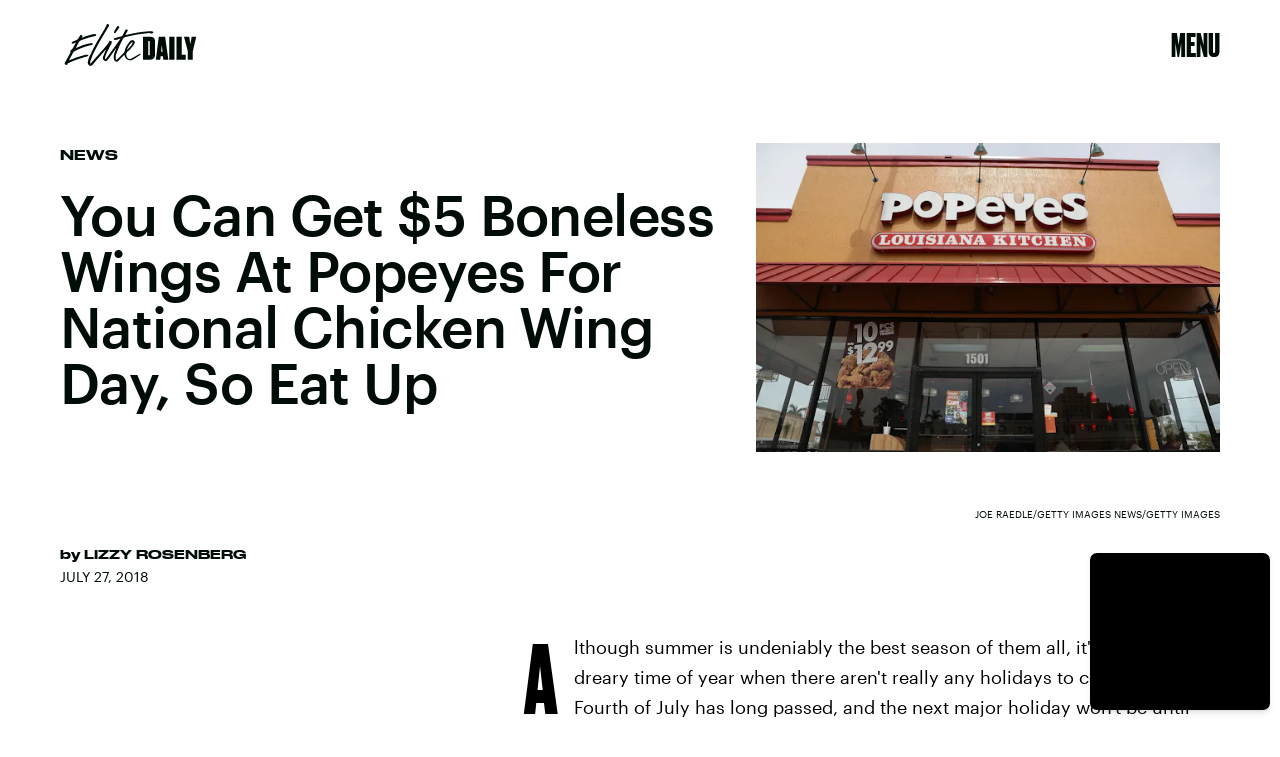

--- FILE ---
content_type: text/html; charset=utf-8
request_url: https://www.google.com/recaptcha/api2/aframe
body_size: 266
content:
<!DOCTYPE HTML><html><head><meta http-equiv="content-type" content="text/html; charset=UTF-8"></head><body><script nonce="QuNkiGrLHHnnJf-tnMbVeg">/** Anti-fraud and anti-abuse applications only. See google.com/recaptcha */ try{var clients={'sodar':'https://pagead2.googlesyndication.com/pagead/sodar?'};window.addEventListener("message",function(a){try{if(a.source===window.parent){var b=JSON.parse(a.data);var c=clients[b['id']];if(c){var d=document.createElement('img');d.src=c+b['params']+'&rc='+(localStorage.getItem("rc::a")?sessionStorage.getItem("rc::b"):"");window.document.body.appendChild(d);sessionStorage.setItem("rc::e",parseInt(sessionStorage.getItem("rc::e")||0)+1);localStorage.setItem("rc::h",'1768428179157');}}}catch(b){}});window.parent.postMessage("_grecaptcha_ready", "*");}catch(b){}</script></body></html>